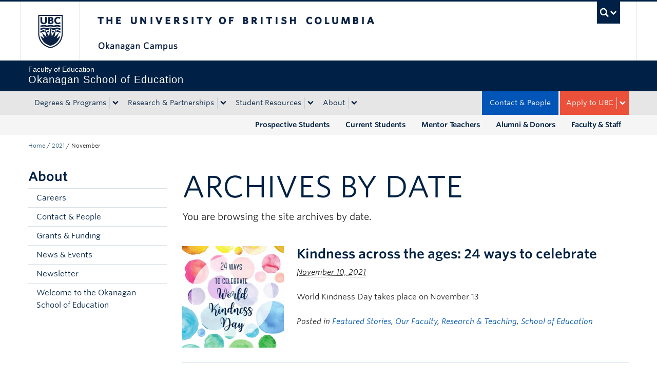

--- FILE ---
content_type: text/html; charset=UTF-8
request_url: https://education.ok.ubc.ca/2021/11/
body_size: 12249
content:
<!DOCTYPE html>
<!--[if IEMobile 7]><html class="iem7 oldie" lang="en-US"><![endif]-->
<!--[if (IE 7)&!(IEMobile)]><html class="ie7 oldie" lang="en-US"><![endif]-->
<!--[if (IE 8)&!(IEMobile)]><html class="ie8 oldie" lang="en-US"><![endif]-->
<!--[if (IE 9)&!(IEMobile)]><html class="ie9" lang="en-US"><![endif]-->
<!--[[if (gt IE 9)|(gt IEMobile 7)]><!--><html lang="en-US"><!--<![endif]-->
<head>
<meta http-equiv="Content-Type" content="text/html; charset=UTF-8" />
<title>Archive for  November 2021</title>

<meta http-equiv="X-UA-Compatible" content="IE=edge,chrome=1" />
<meta name="viewport" content="width=device-width" /> <!-- needed for responsive -->
<link rel="dns-prefetch" href="//cdn.ubc.ca/" />

        <!-- Stylesheets -->
        <link href="//cdn.ubc.ca/clf/7.0.4/css/ubc-clf-full-bw.min.css" rel="stylesheet">
	


<link rel="pingback" href="https://education.ok.ubc.ca/xmlrpc.php" />

<meta name='robots' content='max-image-preview:large' />

		<!-- Meta Tag Manager -->
		<meta name="google-site-verification" content="MQ8KMpxE1suYfpi-Nmycc1MxhTgJ51xtATKbh15sRk4" />
		<!-- / Meta Tag Manager -->
<meta name="template" content="UBC CLF Basic 1.0.6" />
<link rel='dns-prefetch' href='//cdn.ubc.ca' />
<link rel='dns-prefetch' href='//npmcdn.com' />
<link rel="alternate" type="application/rss+xml" title="Okanagan School of Education &raquo; Feed" href="https://education.ok.ubc.ca/feed/" />
<link rel="alternate" type="application/rss+xml" title="Okanagan School of Education &raquo; Comments Feed" href="https://education.ok.ubc.ca/comments/feed/" />
<style id='wp-img-auto-sizes-contain-inline-css' type='text/css'>
img:is([sizes=auto i],[sizes^="auto," i]){contain-intrinsic-size:3000px 1500px}
/*# sourceURL=wp-img-auto-sizes-contain-inline-css */
</style>
<link rel='stylesheet' id='ubco_datatable_css_1_13_6-css' href='https://education.ok.ubc.ca/wp-content/plugins/ubco-responsive-table/public/vendor/DataTables/DataTable-1.13.6/css/jquery.dataTables.min.css?ver=1.13.6' type='text/css' media='all' />
<link rel='stylesheet' id='ubco_datatable_responsive_bootstrap_css_2_5_0-css' href='https://education.ok.ubc.ca/wp-content/plugins/ubco-responsive-table/public/vendor/DataTables/DataTable-1.13.6/css/responsive.bootstrap.min.css?ver=2.5.0' type='text/css' media='all' />
<link rel='stylesheet' id='subpages-navigation-base-css' href='https://education.ok.ubc.ca/wp-content/plugins/subpages-navigation/subpage-navigation-base.css?ver=b72ffbbbbef7a572f9c40efaab901b15' type='text/css' media='all' />
<style id='wp-emoji-styles-inline-css' type='text/css'>

	img.wp-smiley, img.emoji {
		display: inline !important;
		border: none !important;
		box-shadow: none !important;
		height: 1em !important;
		width: 1em !important;
		margin: 0 0.07em !important;
		vertical-align: -0.1em !important;
		background: none !important;
		padding: 0 !important;
	}
/*# sourceURL=wp-emoji-styles-inline-css */
</style>
<link rel='stylesheet' id='custom-css-css' href='https://education.ok.ubc.ca/wp-content/uploads/sites/96/custom-css/custom-css-full.css?ver=b72ffbbbbef7a572f9c40efaab901b15' type='text/css' media='all' />
<link rel='stylesheet' id='hide_ubco_admin_css-css' href='https://education.ok.ubc.ca/wp-content/plugins/ubco-admin-customization/css/admin-styles.css?ver=1.0.0' type='text/css' media='all' />
<link rel='stylesheet' id='hide_ubco_all_admin_css-css' href='https://education.ok.ubc.ca/wp-content/plugins/ubco-admin-customization/css/hide-all-admin-styles.css?ver=1.0.0' type='text/css' media='all' />
<link rel='stylesheet' id='ubco_eb_css-css' href='https://education.ok.ubc.ca/wp-content/plugins/ubco-emergency-banner/public/css/ubco-emergency-banner.css?ver=1.0.0' type='text/css' media='all' />
<link rel='stylesheet' id='okdir_stylesheet-css' href='https://education.ok.ubc.ca/wp-content/plugins/ubco-faculty-staff-directory/assets/css/style.css?ver=b72ffbbbbef7a572f9c40efaab901b15' type='text/css' media='all' />
<link rel='stylesheet' id='flexslider-css' href='https://education.ok.ubc.ca/wp-content/themes/fac-dept-child-theme/assets/vendor/flexslider/flexslider.css?ver=b72ffbbbbef7a572f9c40efaab901b15' type='text/css' media='all' />
<link rel='stylesheet' id='ubc-clf-whitney-css' href='https://education.ok.ubc.ca/wp-content/themes/fac-dept-child-theme/assets/css/fonts.css?ver=b72ffbbbbef7a572f9c40efaab901b15' type='text/css' media='all' />
<link rel='stylesheet' id='style-css' href='https://education.ok.ubc.ca/wp-content/themes/fac-dept-child-theme/style.css?ver=b72ffbbbbef7a572f9c40efaab901b15' type='text/css' media='all' />
<link rel='stylesheet' id='icon-style-css' href='https://education.ok.ubc.ca/wp-content/themes/clf-basic/css/social_icons.css?ver=b72ffbbbbef7a572f9c40efaab901b15' type='text/css' media='all' />
<script type="text/javascript" src="https://education.ok.ubc.ca/wp-includes/js/jquery/jquery.min.js?ver=3.7.1" id="jquery-core-js"></script>
<script type="text/javascript" src="https://education.ok.ubc.ca/wp-includes/js/jquery/jquery-migrate.min.js?ver=3.4.1" id="jquery-migrate-js"></script>
<script type="text/javascript" src="https://education.ok.ubc.ca/wp-content/plugins/ubco-responsive-table/public/vendor/DataTables/DataTable-1.13.6/js/jquery.dataTables.min.js?ver=1.13.6" id="ubco_datatable_js_1_13_6-js"></script>
<link rel="https://api.w.org/" href="https://education.ok.ubc.ca/wp-json/" /><script type="text/javascript">
(function(url){
	if(/(?:Chrome\/26\.0\.1410\.63 Safari\/537\.31|WordfenceTestMonBot)/.test(navigator.userAgent)){ return; }
	var addEvent = function(evt, handler) {
		if (window.addEventListener) {
			document.addEventListener(evt, handler, false);
		} else if (window.attachEvent) {
			document.attachEvent('on' + evt, handler);
		}
	};
	var removeEvent = function(evt, handler) {
		if (window.removeEventListener) {
			document.removeEventListener(evt, handler, false);
		} else if (window.detachEvent) {
			document.detachEvent('on' + evt, handler);
		}
	};
	var evts = 'contextmenu dblclick drag dragend dragenter dragleave dragover dragstart drop keydown keypress keyup mousedown mousemove mouseout mouseover mouseup mousewheel scroll'.split(' ');
	var logHuman = function() {
		if (window.wfLogHumanRan) { return; }
		window.wfLogHumanRan = true;
		var wfscr = document.createElement('script');
		wfscr.type = 'text/javascript';
		wfscr.async = true;
		wfscr.src = url + '&r=' + Math.random();
		(document.getElementsByTagName('head')[0]||document.getElementsByTagName('body')[0]).appendChild(wfscr);
		for (var i = 0; i < evts.length; i++) {
			removeEvent(evts[i], logHuman);
		}
	};
	for (var i = 0; i < evts.length; i++) {
		addEvent(evts[i], logHuman);
	}
})('//education.ok.ubc.ca/?wordfence_lh=1&hid=26D5856BF1D18489A704FA51B00A3B5C');
</script><!-- Google Tag Manager -->
<script>(function(w,d,s,l,i){w[l]=w[l]||[];w[l].push({'gtm.start':
new Date().getTime(),event:'gtm.js'});var f=d.getElementsByTagName(s)[0],
j=d.createElement(s),dl=l!='dataLayer'?'&l='+l:'';j.async=true;j.src=
'https://www.googletagmanager.com/gtm.js?id='+i+dl;f.parentNode.insertBefore(j,f);
})(window,document,'script','dataLayer','GTM-W3V27VD');</script>
<!-- End Google Tag Manager -->
		
        <!--[if lte IE 7]>
<link href="//cdn.ubc.ca/clf/7.0.4/css/font-awesome-ie7.css" rel="stylesheet">
<![endif]-->
        <!-- Le HTML5 shim, for IE6-8 support of HTML5 elements -->
        <!--[if lt IE 9]>
        <script src="//cdn.ubc.ca/clf/html5shiv.min.js"></script>
        <![endif]-->

        <!-- Le fav and touch icons -->
		            <link rel="shortcut icon" href="//cdn.ubc.ca/clf/7.0.4/img/favicon.ico">
		        <link rel="apple-touch-icon-precomposed" sizes="144x144" href="//cdn.ubc.ca/clf/7.0.4/img/apple-touch-icon-144-precomposed.png">
        <link rel="apple-touch-icon-precomposed" sizes="114x114" href="//cdn.ubc.ca/clf/7.0.4/img/apple-touch-icon-114-precomposed.png">
        <link rel="apple-touch-icon-precomposed" sizes="72x72" href="//cdn.ubc.ca/clf/7.0.4/img/apple-touch-icon-72-precomposed.png">
        <link rel="apple-touch-icon-precomposed" href="//cdn.ubc.ca/clf/7.0.4/img/apple-touch-icon-57-precomposed.png">
        <style type="text/css" media="screen">#ubc7-unit {
                background: #002145;
            }</style>
		<link rel="icon" href="https://education.ok.ubc.ca/wp-content/uploads/sites/96/2019/04/cropped-Facebook_OkanaganSchoolofEducation-32x32.jpg" sizes="32x32" />
<link rel="icon" href="https://education.ok.ubc.ca/wp-content/uploads/sites/96/2019/04/cropped-Facebook_OkanaganSchoolofEducation-192x192.jpg" sizes="192x192" />
<link rel="apple-touch-icon" href="https://education.ok.ubc.ca/wp-content/uploads/sites/96/2019/04/cropped-Facebook_OkanaganSchoolofEducation-180x180.jpg" />
<meta name="msapplication-TileImage" content="https://education.ok.ubc.ca/wp-content/uploads/sites/96/2019/04/cropped-Facebook_OkanaganSchoolofEducation-270x270.jpg" />
		<style type="text/css" id="wp-custom-css">
			/* Audience Menu fix for mobile view */
#ubc7-unit-menu .aud-menu a {
	background-color: #f5f5f5;
}

@media (max-width: 979px) {
    .navbar .nav .navbar-alt-blue, 
    .navbar .nav .navbar-apply, 
    .navbar .nav .navbar-toggle, 
    .navbar .nav .navbar-blue, 
    .navbar .nav .navbar-login {
        display: block;
        float: initial;
        margin: 0;
        }
    }

option.grad-btn {
    display: none;
    }

/* TEMPORARY FIX FOR EDUCATION SITE. ADDED TO MAIN STYLESHEET. 
CAN BE DELETED AFTER NEXT PULL TO PROD. -SQ DEC13 */

@media (max-width: 979px){
    .ok-carousel-cta .title {
        margin-left: initial;
        margin-right: initial;
    }
}


/* RSS */
.ok-rss-news-feed .feed-shortcode .feed_title {
	display: block;
  font-size: 16px;
  color: #002145;
  text-decoration: none;
}

.ok-rss-news-feed .feed-shortcode .feed_entry {
	  padding: 10px 8px;
    border-bottom: 1px solid #eee;
    margin-bottom: 0;
}

.ok-rss-news-feed .feed-shortcode .feed_entry:hover {
	background-color: #eff8fb;
}
		</style>
		
</head>

<body class="wordpress ltr en_US child-theme multisite blog-96 y2026 m01 d19 h10 monday logged-out archive date month full-width l2-column-sm l2-column chrome primary-active secondary-inactive subsidiary-inactive">

<a class="skip-link sr-only" href="#content">Skip to main content</a>
<a class="skip-link sr-only" href="#ubc7-unit-menu">Skip to main navigation</a>
<a class="skip-link sr-only" href="#primary-secondary">Skip to page-level navigation</a>
<a class="skip-link sr-only" href="https://students.ok.ubc.ca/drc">Go to the Disability Resource Centre Website</a>
<a class="skip-link sr-only" href="https://drcbooking.ok.ubc.ca/ClockWork/custom/misc/home.aspx">Go to the DRC Booking Accommodation Portal</a>
<a class="skip-link sr-only" href="https://library.ok.ubc.ca/itl/">Go to the Inclusive Technology Lab Website</a>



<div id="body-container" >

		
	        <!-- UBC Global Utility Menu -->
        <div class="collapse expand" id="ubc7-global-menu">
            <div id="ubc7-search" class="expand">
				<div class="container">                <div id="ubc7-search-box">
                    <form class="form-search" method="get" action="//www.ubc.ca/search/refine/" role="search">
                        <input type="text" name="q" placeholder="Search this website" class="input-xlarge search-query">
                        <input type="hidden" name="label" value="Okanagan School of Education"/>
                        <input type="hidden" name="site" value="https://education.ok.ubc.ca"/>
                        <button type="submit" class="btn">Search</button>
                    </form>
                </div>
				</div>            </div>
			<div class="container">            <div id="ubc7-global-header" class="expand">
                <!-- Global Utility Header from CDN -->
            </div>
			</div>        </div>
        <!-- End of UBC Global Utility Menu -->
	        <!-- UBC Header -->
        <header id="ubc7-header" class="row-fluid expand" role="banner">
			<div class="container">            <div class="span1">
                <div id="ubc7-logo">
                    <a href="http://www.ubc.ca" title="The University of British Columbia (UBC)">The University of British Columbia</a>
                </div>
            </div>
            <div class="span2">
                <div id="ubc7-apom">
                </div>
            </div>
            <div class="span9" id="ubc7-wordmark-block">
                <div id="ubc7-wordmark">
                    <a href="http://ok.ubc.ca/" title="The University of British Columbia (UBC)">The University of British Columbia</a>
					<span class="ubc7-campus" id="ubc7-okanagan-campus">Okanagan campus</span>                </div>
                <div id="ubc7-global-utility">
                    <button type="button" data-toggle="collapse" data-target="#ubc7-global-menu"><span>UBC Search</span></button>
                    <noscript><a id="ubc7-global-utility-no-script" href="http://www.ubc.ca/" title="UBC Search">UBC Search</a></noscript>
                </div>
            </div>
			</div>        </header>
        <!-- End of UBC Header -->

	        <!-- UBC Unit Identifier -->
        <div id="ubc7-unit" class="row-fluid expand">
			<div class="container">            <div class="span12">
                <!-- Mobile Menu Icon -->
                <div class="navbar">
                    <a class="btn btn-navbar" data-toggle="collapse" data-target="#ubc7-unit-navigation">
                        <span class="icon-bar"></span>
                        <span class="icon-bar"></span>
                        <span class="icon-bar"></span>
                    </a>
                </div>
                <!-- Unit Name -->
                <div id="ubc7-unit-name" >
                    <a href="https://education.ok.ubc.ca" title="Okanagan School of Education"><span id="ubc7-unit-faculty">Faculty of Education</span><span id="ubc7-unit-identifier">Okanagan School of Education</span></a>
                </div>
            </div>
			</div>        </div>
        <!-- End of UBC Unit Identifier -->
			<!-- UBC Unit Navigation -->
        <div id="ubc7-unit-menu" class="navbar expand" role="navigation">
            <div class="navbar-inner expand">
                <div class="container">
                 <div id="ubc7-unit-navigation" class="nav-collapse collapse"><ul id="menu-primary-nav" class="nav"><li id="menu-item-2470" class="menu-item menu-item-type-post_type menu-item-object-page menu-item-has-children dropdown menu-item-2470"><div class="btn-group"><a class="btn" href="https://education.ok.ubc.ca/degrees-programs/">Degrees &amp; Programs</a><button class="btn droptown-toggle" data-toggle="dropdown"><span class="ubc7-arrow blue down-arrow"></span></button>
<ul class="dropdown-menu">
	<li id="menu-item-3275" class="menu-item menu-item-type-post_type menu-item-object-page menu-item-3275"><a href="https://education.ok.ubc.ca/degrees-programs/bachelor-of-education/">Bachelor of Education</a></li>
	<li id="menu-item-12536" class="menu-item menu-item-type-post_type menu-item-object-page menu-item-12536"><a href="https://education.ok.ubc.ca/degrees-programs/doctor-of-education/">Doctor of Education</a></li>
	<li id="menu-item-14070" class="menu-item menu-item-type-post_type menu-item-object-page menu-item-14070"><a href="https://education.ok.ubc.ca/degrees-programs/english-foundation-program/">English Foundation Program</a></li>
	<li id="menu-item-12049" class="menu-item menu-item-type-post_type menu-item-object-page menu-item-12049"><a href="https://education.ok.ubc.ca/degrees-programs/eal-for-work-life-success/">English as an Additional Language for Work-Life Success</a></li>
	<li id="menu-item-6346" class="menu-item menu-item-type-post_type menu-item-object-page menu-item-6346"><a href="https://education.ok.ubc.ca/degrees-programs/igs/">Interdisciplinary Graduate Studies (PhD)</a></li>
	<li id="menu-item-3276" class="menu-item menu-item-type-post_type menu-item-object-page menu-item-3276"><a href="https://education.ok.ubc.ca/degrees-programs/interdisciplinary-studies-in-contemporary-education-certificate-and-diploma/">Interdisciplinary Studies in Contemporary Education Certificate and Diploma</a></li>
	<li id="menu-item-3277" class="menu-item menu-item-type-post_type menu-item-object-page menu-item-3277"><a href="https://education.ok.ubc.ca/degrees-programs/masters/">Master’s Degrees</a></li>
	<li id="menu-item-13198" class="menu-item menu-item-type-post_type menu-item-object-page menu-item-13198"><a href="https://education.ok.ubc.ca/degrees-programs/professional-development-seminars/">Professional Development Seminars</a></li>
	<li id="menu-item-11467" class="menu-item menu-item-type-post_type menu-item-object-page menu-item-11467"><a href="https://education.ok.ubc.ca/degrees-programs/short-term-english-as-an-additional-language-programs/">Short-Term English as an Additional Language Programs</a></li>
	<li id="menu-item-13883" class="menu-item menu-item-type-post_type menu-item-object-page menu-item-13883"><a href="https://education.ok.ubc.ca/degrees-programs/summer-institute-in-education/">Summer Institute in Education</a></li>
	<li id="menu-item-10768" class="menu-item menu-item-type-post_type menu-item-object-page menu-item-10768"><a href="https://education.ok.ubc.ca/degrees-programs/teaching-english-and-additional-languages-certificate/">Teaching English and Additional Languages Certificate</a></li>
	<li id="menu-item-13424" class="menu-item menu-item-type-post_type menu-item-object-page menu-item-13424"><a href="https://education.ok.ubc.ca/degrees-programs/undergraduate-certificate-in-education-studies/">Undergraduate Certificate in Education Studies</a></li>
</ul></div>
</li>
<li id="menu-item-13371" class="menu-item menu-item-type-post_type menu-item-object-page menu-item-has-children dropdown menu-item-13371"><div class="btn-group"><a class="btn" href="https://education.ok.ubc.ca/research-partnerships/">Research &amp; Partnerships</a><button class="btn droptown-toggle" data-toggle="dropdown"><span class="ubc7-arrow blue down-arrow"></span></button>
<ul class="dropdown-menu">
	<li id="menu-item-12664" class="menu-item menu-item-type-post_type menu-item-object-page menu-item-12664"><a href="https://education.ok.ubc.ca/research-partnerships/bcs-southern-interior-french-educator-network/">BC’s Southern Interior French Education Network</a></li>
	<li id="menu-item-3336" class="menu-item menu-item-type-post_type menu-item-object-page menu-item-3336"><a href="https://education.ok.ubc.ca/research-partnerships/bark/">Building Academic Retention through K9s (B.A.R.K.)</a></li>
	<li id="menu-item-13614" class="menu-item menu-item-type-post_type menu-item-object-page menu-item-13614"><a href="https://education.ok.ubc.ca/research-partnerships/centre-for-mindful-engagement/">Centre for Mindful Engagement</a></li>
	<li id="menu-item-12058" class="menu-item menu-item-type-post_type menu-item-object-page menu-item-12058"><a href="https://education.ok.ubc.ca/research-partnerships/challenging-canadian-citizenship-and-identity-re-imagining-a-new-narrative-of-belonging/">Challenging Canadian Citizenship and Identity: Re-Imagining a New Narrative of Belonging</a></li>
	<li id="menu-item-11521" class="menu-item menu-item-type-post_type menu-item-object-page menu-item-11521"><a href="https://education.ok.ubc.ca/research-partnerships/citizenship-education-research-network/">Citizenship Education Research Network</a></li>
	<li id="menu-item-9217" class="menu-item menu-item-type-post_type menu-item-object-page menu-item-9217"><a href="https://education.ok.ubc.ca/research-partnerships/co-curricular-making/">Co-Curricular-Making— Honouring Indigenous Connections to Land, Culture, and the Relational Self</a></li>
	<li id="menu-item-10097" class="menu-item menu-item-type-post_type menu-item-object-page menu-item-10097"><a href="https://education.ok.ubc.ca/research-partnerships/english-as-an-additional-language/">English as an Additional Language Learning Lab</a></li>
	<li id="menu-item-12665" class="menu-item menu-item-type-post_type menu-item-object-page menu-item-12665"><a href="https://education.ok.ubc.ca/research-partnerships/espaces-francophones/">Espaces francophones</a></li>
	<li id="menu-item-6875" class="menu-item menu-item-type-post_type menu-item-object-page menu-item-6875"><a href="https://education.ok.ubc.ca/research-partnerships/indigenous-education-council/">Indigenous Education Council</a></li>
	<li id="menu-item-15834" class="menu-item menu-item-type-post_type menu-item-object-page menu-item-15834"><a href="https://education.ok.ubc.ca/research-partnerships/lead-well-whole-school-wellbeing/">Lead Well: Whole School Wellbeing</a></li>
	<li id="menu-item-6133" class="menu-item menu-item-type-post_type menu-item-object-page menu-item-6133"><a href="https://education.ok.ubc.ca/research-partnerships/learning-garden/">Learning Garden</a></li>
	<li id="menu-item-4200" class="menu-item menu-item-type-post_type menu-item-object-page menu-item-4200"><a href="https://education.ok.ubc.ca/research-partnerships/mentor-teachers/">Mentor Teachers</a></li>
	<li id="menu-item-14166" class="menu-item menu-item-type-post_type menu-item-object-page menu-item-14166"><a href="https://education.ok.ubc.ca/research-partnerships/reading-language-and-mathematics-realm-lab/">Reading, Language, and Mathematics (ReaLM) Lab</a></li>
	<li id="menu-item-4457" class="menu-item menu-item-type-post_type menu-item-object-page menu-item-4457"><a href="https://education.ok.ubc.ca/research-partnerships/school-kindness-scale-for-children-and-adolescents/">School Kindness Scale</a></li>
	<li id="menu-item-13491" class="menu-item menu-item-type-post_type menu-item-object-page menu-item-13491"><a href="https://education.ok.ubc.ca/research-partnerships/small-secondary-school-think-tank/">Small Secondary School Think Tank</a></li>
</ul></div>
</li>
<li id="menu-item-4220" class="menu-item menu-item-type-post_type menu-item-object-page menu-item-has-children dropdown menu-item-4220"><div class="btn-group"><a class="btn" href="https://education.ok.ubc.ca/student-resources/">Student Resources</a><button class="btn droptown-toggle" data-toggle="dropdown"><span class="ubc7-arrow blue down-arrow"></span></button>
<ul class="dropdown-menu">
	<li id="menu-item-4196" class="menu-item menu-item-type-post_type menu-item-object-page menu-item-4196"><a href="https://education.ok.ubc.ca/student-resources/awards-scholarships/">Awards &amp; Scholarships</a></li>
	<li id="menu-item-5864" class="menu-item menu-item-type-post_type menu-item-object-page menu-item-5864"><a href="https://education.ok.ubc.ca/student-resources/teacher-candidate-intern-resources/">Teacher Candidate &amp; Intern Resources</a></li>
	<li id="menu-item-10476" class="menu-item menu-item-type-post_type menu-item-object-page menu-item-10476"><a href="https://education.ok.ubc.ca/student-resources/certificate-diploma-student-resources/">Certificate &amp; Diploma Student Resources</a></li>
	<li id="menu-item-14734" class="menu-item menu-item-type-post_type menu-item-object-page menu-item-14734"><a href="https://education.ok.ubc.ca/student-resources/doctor-of-education-student-resources/">Doctor of Education Student Resources</a></li>
	<li id="menu-item-14071" class="menu-item menu-item-type-post_type menu-item-object-page menu-item-14071"><a href="https://education.ok.ubc.ca/student-resources/english-foundation-student-resources/">English Foundation Program Student Resources</a></li>
	<li id="menu-item-5554" class="menu-item menu-item-type-post_type menu-item-object-page menu-item-5554"><a href="https://education.ok.ubc.ca/student-resources/masters-phd-student-resources/">Masters &amp; PhD Student Resources</a></li>
	<li id="menu-item-8053" class="menu-item menu-item-type-post_type menu-item-object-page menu-item-8053"><a href="https://education.ok.ubc.ca/student-resources/race-indigeneity-social-justice/">Race, Indigeneity and Social Justice</a></li>
	<li id="menu-item-7424" class="menu-item menu-item-type-post_type menu-item-object-page menu-item-7424"><a href="https://education.ok.ubc.ca/student-resources/sogi-ubco/">Sexual Orientation and Gender Identity (SOGI)</a></li>
</ul></div>
</li>
<li id="menu-item-2471" class="menu-item menu-item-type-post_type menu-item-object-page menu-item-has-children dropdown menu-item-2471"><div class="btn-group"><a class="btn" href="https://education.ok.ubc.ca/about/">About</a><button class="btn droptown-toggle" data-toggle="dropdown"><span class="ubc7-arrow blue down-arrow"></span></button>
<ul class="dropdown-menu">
	<li id="menu-item-3269" class="menu-item menu-item-type-post_type menu-item-object-page menu-item-3269"><a href="https://education.ok.ubc.ca/about/careers/">Careers</a></li>
	<li id="menu-item-3270" class="menu-item menu-item-type-post_type menu-item-object-page menu-item-3270"><a href="https://education.ok.ubc.ca/about/contact/">Contact &amp; People</a></li>
	<li id="menu-item-9910" class="menu-item menu-item-type-post_type menu-item-object-page menu-item-9910"><a href="https://education.ok.ubc.ca/about/emeriti/">Emeriti</a></li>
	<li id="menu-item-5516" class="menu-item menu-item-type-post_type menu-item-object-page menu-item-5516"><a href="https://education.ok.ubc.ca/about/grants-funding/">Grants &amp; Funding</a></li>
	<li id="menu-item-7779" class="menu-item menu-item-type-post_type menu-item-object-page menu-item-7779"><a href="https://education.ok.ubc.ca/about/leadership-team/">Leadership Team</a></li>
	<li id="menu-item-3390" class="menu-item menu-item-type-post_type menu-item-object-page menu-item-3390"><a href="https://education.ok.ubc.ca/about/news-and-events/">News &#038; Events</a></li>
	<li id="menu-item-3391" class="menu-item menu-item-type-post_type menu-item-object-page menu-item-3391"><a href="https://education.ok.ubc.ca/about/newsletter/">Newsletter</a></li>
	<li id="menu-item-11163" class="menu-item menu-item-type-post_type menu-item-object-page menu-item-11163"><a href="https://education.ok.ubc.ca/about/self-study/">Self Study</a></li>
	<li id="menu-item-8200" class="menu-item menu-item-type-post_type menu-item-object-page menu-item-8200"><a href="https://education.ok.ubc.ca/about/strategic-plan/">Strategic Plan</a></li>
</ul></div>
</li>
<li id="menu-item-6174" class="aud-menu hidden-desktop hidden-tablet menu-item menu-item-type-post_type menu-item-object-page menu-item-6174"><a href="https://education.ok.ubc.ca/prospective-students/">Prospective Students</a></li>
<li id="menu-item-6171" class="aud-menu hidden-desktop hidden-tablet menu-item menu-item-type-post_type menu-item-object-page menu-item-6171"><a href="https://education.ok.ubc.ca/alumni-donors/">Alumni &#038; Donors</a></li>
<li id="menu-item-12033" class="aud-menu hidden-desktop hidden-tablet menu-item menu-item-type-post_type menu-item-object-page menu-item-12033"><a href="https://education.ok.ubc.ca/research-partnerships/mentor-teachers/">Mentor Teachers</a></li>
<li id="menu-item-6172" class="aud-menu hidden-desktop hidden-tablet menu-item menu-item-type-post_type menu-item-object-page menu-item-6172"><a href="https://education.ok.ubc.ca/current-students/">Current Students</a></li>
<li id="menu-item-6173" class="aud-menu hidden-desktop hidden-tablet menu-item menu-item-type-post_type menu-item-object-page menu-item-6173"><a href="https://education.ok.ubc.ca/faculty-staff/">Faculty &amp; Staff</a></li>
<li id="menu-item-3376" class="navbar-apply navbar-toggle menu-item menu-item-type-custom menu-item-object-custom menu-item-has-children dropdown menu-item-3376"><div class="btn-group"><a class="btn">Apply to UBC</a><button class="btn droptown-toggle" data-toggle="dropdown"><span class="ubc7-arrow blue down-arrow"></span></button>
<ul class="dropdown-menu">
	<li id="menu-item-3377" class="menu-item menu-item-type-custom menu-item-object-custom menu-item-3377"><a href="https://education.ok.ubc.ca/degrees-programs/bachelor-of-education/applying-bachelor-of-education-program/">Bachelor of Education</a></li>
	<li id="menu-item-3378" class="menu-item menu-item-type-custom menu-item-object-custom menu-item-3378"><a target="_blank" href="https://gradstudies.ok.ubc.ca/applying/">Graduate</a></li>
	<li id="menu-item-5659" class="menu-item menu-item-type-custom menu-item-object-custom menu-item-5659"><a target="_blank" href="https://ubc.ca1.qualtrics.com/jfe/form/SV_8oVuDR4QBzTgD6C">Certificates &amp; Diplomas</a></li>
</ul></div>
</li>
<li id="menu-item-2465" class="navbar-alt-blue menu-item menu-item-type-post_type menu-item-object-page menu-item-2465"><a href="https://education.ok.ubc.ca/about/contact/">Contact &amp; People</a></li>
</ul></div>                    
                </div>
            </div><!-- /navbar-inner -->
        </div><!-- /navbar -->
        <!-- End of UBC Unit Navigation -->
			<!-- Second Menu Location - Styles Only Currently Support Menu named "Audience Menu" in WP -->
			<div class="secondarymenuwrap expand"><div class="container"><div id="ubc7-unit-navigation" class="menu-audience-menu-container"><ul id="menu-audience-menu" class="nav"><li id="menu-item-3385" class="menu-item menu-item-type-post_type menu-item-object-page menu-item-3385"><a href="https://education.ok.ubc.ca/faculty-staff/">Faculty &amp; Staff</a></li>
<li id="menu-item-5354" class="menu-item menu-item-type-post_type menu-item-object-page menu-item-5354"><a href="https://education.ok.ubc.ca/alumni-donors/">Alumni &#038; Donors</a></li>
<li id="menu-item-11523" class="menu-item menu-item-type-post_type menu-item-object-page menu-item-11523"><a href="https://education.ok.ubc.ca/research-partnerships/mentor-teachers/">Mentor Teachers</a></li>
<li id="menu-item-4425" class="menu-item menu-item-type-post_type menu-item-object-page menu-item-4425"><a href="https://education.ok.ubc.ca/current-students/">Current Students</a></li>
<li id="menu-item-2518" class="menu-item menu-item-type-post_type menu-item-object-page menu-item-2518"><a href="https://education.ok.ubc.ca/prospective-students/">Prospective Students</a></li>
</ul></div></div></div>
    
		
	<div class="container">
	<div class="container">	
	<div class="container">	
	<div id="container" class="expand" >
	
		<div class="breadcrumb expand" itemprop="breadcrumb"><span class="trail-begin"><a href="https://education.ok.ubc.ca" title="Okanagan School of Education" rel="home" class="trail-begin">Home</a></span> <span class="divider">/</span> <a href="https://education.ok.ubc.ca/2021/" title="2021">2021</a> <span class="divider">/</span> <span class="trail-end">November</span></div><div class="expand row-fluid" role="main">
	<div id="primary-secondary" class="sidebar aside  span3"> 
		<div id="primary">
	
				
			<div id="text-2" class="widget widget_text widget-widget_text"><div class="widget-wrap widget-inside">			<div class="textwidget"><h3>About</h3>
<div class="accordion sidenav simple subpages-navi subpages-navi-widget subpages-navi-collapsible" id="parent-8689630850">  <div class='single'>
  <a href='https://education.ok.ubc.ca/about/careers/'><div class='ubc7-arrow right-arrow'></div> Careers</a>
  </div>
<!-- Close of single/Head -->  <div class='single'>
  <a href='https://education.ok.ubc.ca/about/contact/'><div class='ubc7-arrow right-arrow'></div> Contact &amp; People</a>
  </div>
<!-- Close of single/Head -->  <div class='single'>
  <a href='https://education.ok.ubc.ca/about/grants-funding/'><div class='ubc7-arrow right-arrow'></div> Grants &amp; Funding</a>
  </div>
<!-- Close of single/Head -->  <div class='single'>
  <a href='https://education.ok.ubc.ca/about/news-and-events/'><div class='ubc7-arrow right-arrow'></div> News &#038; Events</a>
  </div>
<!-- Close of single/Head -->  <div class='single'>
  <a href='https://education.ok.ubc.ca/about/newsletter/'><div class='ubc7-arrow right-arrow'></div> Newsletter</a>
  </div>
<!-- Close of single/Head -->  <div class='single'>
  <a href='https://education.ok.ubc.ca/?page_id=6479'><div class='ubc7-arrow right-arrow'></div> Welcome to the Okanagan School of Education</a>
  </div>
<!-- Close of single/Head --></div>

</div>
		</div></div>	
				
		</div><!-- #primary -->
		
		
	</div><!-- #primary-secondary .aside -->


<div id="content" class="hfeed content  span9">

	
	
	
		<div class="loop-meta archive-info date-info">
			<h1 class="loop-title archive-title date-title">Archives by date</h1>

			<div class="loop-description archive-description date-description">
				<p>
				You are browsing the site archives by date.				</p>
			</div><!-- .loop-description -->

		</div><!-- .loop-meta -->

	
	
			<div id="post-10453" class="hentry post publish post-1 odd author-amanda-lamberti has-excerpt category-featured-stories category-our-faculty category-research-teaching category-school-of-education row-fluid">
									<div class="span3">
						<a href="https://education.ok.ubc.ca/2021/11/10/kindness-across-the-ages-24-ways-to-celebrate/" title="Kindness across the ages: 24 ways to celebrate"><img src="https://education.ok.ubc.ca/wp-content/uploads/sites/96/2021/11/24-ways-to-celebrate-2-300x300.png" alt="Kindness across the ages: 24 ways to celebrate" class="medium " width="198" height="132" /></a>					</div>

					<div class="span9">
						<h2 class='post-title entry-title'><a href='https://education.ok.ubc.ca/2021/11/10/kindness-across-the-ages-24-ways-to-celebrate/'>Kindness across the ages: 24 ways to celebrate</a></h2><p class="byline"><abbr class="published" title="Wednesday, November 10th, 2021, 12:20 pm">November 10, 2021</abbr> </p>
						<div class="entry-summary">
							<p>World Kindness Day takes place on November 13</p>
						</div><!-- .entry-summary -->

						<p class="entry-meta"><span class="category"><span class="before">Posted in </span><a href="https://education.ok.ubc.ca/category/featured-stories/" rel="tag">Featured Stories</a>, <a href="https://education.ok.ubc.ca/category/our-faculty/" rel="tag">Our Faculty</a>, <a href="https://education.ok.ubc.ca/category/research-teaching/" rel="tag">Research &amp; Teaching</a>, <a href="https://education.ok.ubc.ca/category/school-of-education/" rel="tag">School of Education</a></span>  </p>					</div>
			</div><!-- .hentry -->
		
			<div id="post-10456" class="hentry post publish post-2 even alt author-amanda-lamberti has-excerpt category-event row-fluid">
							<div class="span12">
				<h2 class='post-title entry-title'><a href='https://education.ok.ubc.ca/2021/11/10/bc-teal-english-additional-language-week-upcoming-events/'>BC TEAL English Additional Language Week Upcoming Events</a></h2><p class="byline"><abbr class="published" title="Wednesday, November 10th, 2021, 9:45 am">November 10, 2021</abbr> </p>
				<div class="entry-summary">
					<p>These events take place online and are free for all to attend. We would like to highlight two events that have an OSE connection. </p>
				</div><!-- .entry-summary -->

				<p class="entry-meta"><span class="category"><span class="before">Posted in </span><a href="https://education.ok.ubc.ca/category/event/" rel="tag">Event</a></span>  </p>			</div>
</div><!-- .hentry -->

			<div id="post-10446" class="hentry post publish post-3 odd author-amanda-lamberti has-excerpt category-event row-fluid">
									<div class="span3">
						<a href="https://education.ok.ubc.ca/2021/11/08/a-new-kind-of-fitness-promoting-the-resilience-and-wellbeing-of-teachers-and-students-through-social-and-emotional-learning/" title="A new kind of fitness: Promoting the resilience and wellbeing of teachers and students through social and emotional learning"><img src="https://education.ok.ubc.ca/wp-content/uploads/sites/96/2021/11/KimberlyASchonert-Reichl.jpg" alt="A new kind of fitness: Promoting the resilience and wellbeing of teachers and students through social and emotional learning" class="medium " width="198" height="132" /></a>					</div>

					<div class="span9">
						<h2 class='post-title entry-title'><a href='https://education.ok.ubc.ca/2021/11/08/a-new-kind-of-fitness-promoting-the-resilience-and-wellbeing-of-teachers-and-students-through-social-and-emotional-learning/'>A new kind of fitness: Promoting the resilience and wellbeing of teachers and students through social and emotional learning</a></h2><p class="byline"><abbr class="published" title="Monday, November 8th, 2021, 4:37 pm">November 8, 2021</abbr> </p>
						<div class="entry-summary">
							<p>The event is presented by the Centre for Mindful Engagement, and is limited to Okanagan School of Education students, staff and faculty. </p>
						</div><!-- .entry-summary -->

						<p class="entry-meta"><span class="category"><span class="before">Posted in </span><a href="https://education.ok.ubc.ca/category/event/" rel="tag">Event</a></span>  </p>					</div>
			</div><!-- .hentry -->
		
			<div id="post-10425" class="hentry post publish post-4 even alt author-amanda-lamberti has-excerpt category-featured-programs category-school-of-education category-spotlight row-fluid">
									<div class="span3">
						<a href="https://education.ok.ubc.ca/2021/11/05/explore-your-potential-new-graduate-degree-pathway/" title="Explore your potential: New graduate degree pathway"><img src="https://education.ok.ubc.ca/wp-content/uploads/sites/96/2020/01/b639d8cd6482acda0672454cb52a735d-300x171.jpg" alt="Explore your potential: New graduate degree pathway" class="medium " width="198" height="132" /></a>					</div>

					<div class="span9">
						<h2 class='post-title entry-title'><a href='https://education.ok.ubc.ca/2021/11/05/explore-your-potential-new-graduate-degree-pathway/'>Explore your potential: New graduate degree pathway</a></h2><p class="byline"><abbr class="published" title="Friday, November 5th, 2021, 11:52 am">November 5, 2021</abbr> </p>
						<div class="entry-summary">
							<p>Applications are now open for a start date of September 2022. </p>
						</div><!-- .entry-summary -->

						<p class="entry-meta"><span class="category"><span class="before">Posted in </span><a href="https://education.ok.ubc.ca/category/featured-programs/" rel="tag">Featured Programs</a>, <a href="https://education.ok.ubc.ca/category/school-of-education/" rel="tag">School of Education</a>, <a href="https://education.ok.ubc.ca/category/spotlight/" rel="tag">Spotlight</a></span>  </p>					</div>
			</div><!-- .hentry -->
		

		<div id="utility-after-content" class="sidebar utility ">

			<div id="custom_html-2" class="widget_text widget widget_custom_html widget-widget_custom_html"><div class="widget_text widget-wrap widget-inside"><div class="textwidget custom-html-widget"><hr>

<div class="row-fluid">

	<div class="span4">
					<h3>News</h3>

		<h4>
			Archives
		</h4>
		<p><select id="archivesOptions"><br />
	<option value='https://education.ok.ubc.ca/2026/01/'> January 2026 &nbsp;(2)</option>
	<option value='https://education.ok.ubc.ca/2025/12/'> December 2025 &nbsp;(9)</option>
	<option value='https://education.ok.ubc.ca/2025/11/'> November 2025 &nbsp;(7)</option>
	<option value='https://education.ok.ubc.ca/2025/10/'> October 2025 &nbsp;(2)</option>
	<option value='https://education.ok.ubc.ca/2025/09/'> September 2025 &nbsp;(4)</option>
	<option value='https://education.ok.ubc.ca/2025/08/'> August 2025 &nbsp;(3)</option>
	<option value='https://education.ok.ubc.ca/2025/07/'> July 2025 &nbsp;(2)</option>
	<option value='https://education.ok.ubc.ca/2025/06/'> June 2025 &nbsp;(11)</option>
	<option value='https://education.ok.ubc.ca/2025/05/'> May 2025 &nbsp;(3)</option>
	<option value='https://education.ok.ubc.ca/2025/04/'> April 2025 &nbsp;(4)</option>
	<option value='https://education.ok.ubc.ca/2025/03/'> March 2025 &nbsp;(7)</option>
	<option value='https://education.ok.ubc.ca/2025/02/'> February 2025 &nbsp;(5)</option>
<br />
</select><br />
<script>
jQuery(document).ready(function ($) {
$(document).ready(function() {
  let archivesOptions = $('#archivesOptions');
  let newOption = $('<option value="" selected>Select Month</option>');
  archivesOptions.prepend(newOption);
  archivesOptions.on('change', function() {
    if($(this).val()) {
       window.location.href = $(this).val();
    }
  });
});
});
</script></p>

		
				<h4>
			Categories
		</h4>
		<div id="categoriesList">
<ul>
	<li class="cat-item cat-item-6"><a href="https://education.ok.ubc.ca/category/bark/">BARK</a> (61)
</li>
	<li class="cat-item cat-item-173"><a href="https://education.ok.ubc.ca/category/event/">Event</a> (58)
</li>
	<li class="cat-item cat-item-34"><a href="https://education.ok.ubc.ca/category/featured-programs/">Featured Programs</a> (100)
</li>
	<li class="cat-item cat-item-171"><a href="https://education.ok.ubc.ca/category/featured-stories/">Featured Stories</a> (80)
</li>
	<li class="cat-item cat-item-174"><a href="https://education.ok.ubc.ca/category/in-memory/">In Memory</a> (1)
</li>
	<li class="cat-item cat-item-156"><a href="https://education.ok.ubc.ca/category/media-advisory/">Media Advisory</a> (10)
</li>
	<li class="cat-item cat-item-18"><a href="https://education.ok.ubc.ca/category/media-releases/">Media Releases</a> (247)
</li>
	<li class="cat-item cat-item-11"><a href="https://education.ok.ubc.ca/category/our-faculty/">Our Faculty</a> (228)
</li>
	<li class="cat-item cat-item-32"><a href="https://education.ok.ubc.ca/category/our-students/">Our Students</a> (157)
</li>
	<li class="cat-item cat-item-24"><a href="https://education.ok.ubc.ca/category/research-teaching/">Research &amp; Teaching</a> (204)
</li>
	<li class="cat-item cat-item-158"><a href="https://education.ok.ubc.ca/category/school-of-education/">School of Education</a> (127)
</li>
	<li class="cat-item cat-item-153"><a href="https://education.ok.ubc.ca/category/spotlight/">Spotlight</a> (105)
</li>
	<li class="cat-item cat-item-33"><a href="https://education.ok.ubc.ca/category/sustainability/">Sustainability</a> (14)
</li>
	<li class="cat-item cat-item-1"><a href="https://education.ok.ubc.ca/category/uncategorized/">Uncategorized</a> (163)
</li>

</ul>
</div>
<style>
div#categoriesList ul li {
  list-style: none;
}
div#categoriesList ul {
  margin:0;
}
li.cat-item {
  font-size:16px;
}
</style>

		
	</div>
	<div class="span8">
		<h3>Events</h3>
<div class="ok-rss-events-feed">
		<style>
  iframe#ok_events_iframe_soe_list {
    width: 1px;
    min-width: 100%;
		min-height: 80px;
		border: none;
		background-color: #fff;
		padding-bottom: 15px;
		border-bottom: 1px solid #bababa;
  }
</style>
<iframe id="ok_events_iframe_soe_list" src=" https://events.ok.ubc.ca/iframes/education-list-calendar/"></iframe>
<p><a href="https://events.ok.ubc.ca" target="_blank" rel="noopener">See more UBC Okanagan Events </a>
</p>
<script>
jQuery(document).ready(function () {
	iFrameResize({ log: true }, '#ok_events_iframe_soe_list');
});
</script>
<script src="https://cdn.ok.ubc.ca/_ubc_clf/_clf7_assets/sites/events/js/iframeSizer.min.js"></script>
		</div>
	</div>
</div>
<br/></div></div></div>
		</div><!-- #utility-after-content .utility -->

	
	
	
</div><!-- .content .hfeed -->

		</div>
	</div><!-- #container -->
</div>	</div>			</div>	
	

	        <!-- CLF Footer -->
        <footer id="ubc7-footer" class="expand" role="contentinfo">
			        <div class="row-fluid expand" id="ubc7-unit-footer">
			<div class="container">            <div class="span10" id="ubc7-unit-address">
                <div id="ubc7-address-unit-name">Okanagan School of Education</div>
								<div id="ubc7-address-campus">Okanagan Campus</div>				<div id="ubc7-address-street">Syilx Okanagan Nation Territory</div>				<div id="ubc7-address-street2">EME 3121 - 1137 Alumni Ave</div>                <div id="ubc7-address-location">
					<span id="ubc7-address-city">Kelowna</span>, <span id="ubc7-address-province">BC</span> <span id="ubc7-address-country">Canada</span> <span id="ubc7-address-postal">V1V 1V7</span>                </div>
				<div id="ubc7-address-phone">Tel 250 807 9176</div>												            </div>
			<div class="span2">
               	<strong>Find us on</strong>
                <div id="ubc7-unit-social-icons"><a href="https://www.facebook.com/UBCedO" title="Facebook icon" target="_blank"><i class="icon-facebook-sign"></i></a>&nbsp;<a href="https://www.instagram.com/ubcedo/" title="Instagram icon" target="_blank"><i class="icon-instagram-sign"></i></a>&nbsp;</div>
            </div>			</div>        </div>
	        <div class="row-fluid expand ubc7-back-to-top">
			<div class="container">            <div class="span2">
                <a href="#" title="Back to top">Back to top
                    <div class="ubc7-arrow up-arrow grey"></div>
                </a>
            </div>
			</div>        </div>
	        <div class="row-fluid expand" id="ubc7-global-footer">
			<div class="container">            <div class="span5" id="ubc7-signature"><a href="http://www.ubc.ca/" title="The University of British Columbia (UBC)">The University of British Columbia</a></div>
            <div class="span7" id="ubc7-footer-menu">
            </div>
			</div>        </div>
        <div class="row-fluid expand" id="ubc7-minimal-footer">
			<div class="container">            <div class="span12">
                <ul>
                    <li><a href="//cdn.ubc.ca/clf/ref/emergency" title="Emergency Procedures">Emergency Procedures</a> <span class="divider">|</span></li>
                    <li><a href="//cdn.ubc.ca/clf/ref/terms" title="Terms of Use">Terms of Use</a> <span class="divider">|</span></li>
                    <li><a href="//cdn.ubc.ca/clf/ref/copyright" title="UBC Copyright">Copyright</a> <span class="divider">|</span></li>
                    <li><a href="//cdn.ubc.ca/clf/ref/accessibility" title="Accessibility">Accessibility</a></li>
                </ul>
            </div>
			</div>        </div>
	        </footer>
        <!-- End of CLF Footer -->
	
	

	
	

</div><!-- #body-container -->

<script type="speculationrules">
{"prefetch":[{"source":"document","where":{"and":[{"href_matches":"/*"},{"not":{"href_matches":["/wp-*.php","/wp-admin/*","/wp-content/uploads/sites/96/*","/wp-content/*","/wp-content/plugins/*","/wp-content/themes/fac-dept-child-theme/*","/wp-content/themes/clf-basic/*","/*\\?(.+)"]}},{"not":{"selector_matches":"a[rel~=\"nofollow\"]"}},{"not":{"selector_matches":".no-prefetch, .no-prefetch a"}}]},"eagerness":"conservative"}]}
</script>
<!-- Google Tag Manager (noscript) -->
<noscript><iframe src="https://www.googletagmanager.com/ns.html?id=GTM-W3V27VD"
height="0" width="0" style="display:none;visibility:hidden"></iframe></noscript>
<!-- End Google Tag Manager (noscript) -->
		        <!-- Placed javascript at the end for faster loading -->
		<script type="text/javascript" src="https://education.ok.ubc.ca/wp-content/plugins/ubco-responsive-table/public/vendor/DataTables/DataTable-1.13.6/js/dataTables.responsive.min.js?ver=2.5.0" id="ubco_datatable_responsive_js_2_5_0-js"></script>
<script type="text/javascript" src="https://education.ok.ubc.ca/wp-content/plugins/ubco-responsive-table/public/js/ubco-responsive-table.min.js?ver=b72ffbbbbef7a572f9c40efaab901b15" id="ubco_rt_js-js"></script>
<script type="text/javascript" src="//cdn.ubc.ca/clf/7.0.4/js/ubc-clf.min.js?ver=1" id="clf-js"></script>
<script type="text/javascript" src="https://education.ok.ubc.ca/wp-content/plugins/ubco-emergency-banner/public/js/ubco-emergency-banner.js?ver=1768848339" id="ubco_eb_script-js"></script>
<script type="text/javascript" src="https://education.ok.ubc.ca/wp-content/plugins/ubco-faculty-staff-directory/assets/js/main.js?ver=1.1" id="my_amazing_script-js"></script>
<script type="text/javascript" src="//npmcdn.com/isotope-layout@3/dist/isotope.pkgd.js?ver=3.3.5" id="isotope-js"></script>
<script type="text/javascript" src="https://education.ok.ubc.ca/wp-content/themes/fac-dept-child-theme/assets/vendor/modernizr/modernizr.min.js" id="modernizr-js"></script>
<script type="text/javascript" src="https://education.ok.ubc.ca/wp-content/themes/fac-dept-child-theme/assets/vendor/flexslider/jquery.flexslider-min.js" id="flexslider-js"></script>
<script type="text/javascript" src="https://education.ok.ubc.ca/wp-content/themes/fac-dept-child-theme/assets/vendor/others/ani-numbers.js" id="ani-numbers-js"></script>
<script type="text/javascript" src="https://education.ok.ubc.ca/wp-content/themes/fac-dept-child-theme/assets/js/main.js" id="ubcomain-js"></script>
<script type="text/javascript" src="https://education.ok.ubc.ca/wp-content/plugins/subpages-navigation/subpages-navigation-ubc-collab.js?ver=1" id="subpages-navigation-js"></script>
<script id="wp-emoji-settings" type="application/json">
{"baseUrl":"https://s.w.org/images/core/emoji/17.0.2/72x72/","ext":".png","svgUrl":"https://s.w.org/images/core/emoji/17.0.2/svg/","svgExt":".svg","source":{"concatemoji":"https://education.ok.ubc.ca/wp-includes/js/wp-emoji-release.min.js?ver=b72ffbbbbef7a572f9c40efaab901b15"}}
</script>
<script type="module">
/* <![CDATA[ */
/*! This file is auto-generated */
const a=JSON.parse(document.getElementById("wp-emoji-settings").textContent),o=(window._wpemojiSettings=a,"wpEmojiSettingsSupports"),s=["flag","emoji"];function i(e){try{var t={supportTests:e,timestamp:(new Date).valueOf()};sessionStorage.setItem(o,JSON.stringify(t))}catch(e){}}function c(e,t,n){e.clearRect(0,0,e.canvas.width,e.canvas.height),e.fillText(t,0,0);t=new Uint32Array(e.getImageData(0,0,e.canvas.width,e.canvas.height).data);e.clearRect(0,0,e.canvas.width,e.canvas.height),e.fillText(n,0,0);const a=new Uint32Array(e.getImageData(0,0,e.canvas.width,e.canvas.height).data);return t.every((e,t)=>e===a[t])}function p(e,t){e.clearRect(0,0,e.canvas.width,e.canvas.height),e.fillText(t,0,0);var n=e.getImageData(16,16,1,1);for(let e=0;e<n.data.length;e++)if(0!==n.data[e])return!1;return!0}function u(e,t,n,a){switch(t){case"flag":return n(e,"\ud83c\udff3\ufe0f\u200d\u26a7\ufe0f","\ud83c\udff3\ufe0f\u200b\u26a7\ufe0f")?!1:!n(e,"\ud83c\udde8\ud83c\uddf6","\ud83c\udde8\u200b\ud83c\uddf6")&&!n(e,"\ud83c\udff4\udb40\udc67\udb40\udc62\udb40\udc65\udb40\udc6e\udb40\udc67\udb40\udc7f","\ud83c\udff4\u200b\udb40\udc67\u200b\udb40\udc62\u200b\udb40\udc65\u200b\udb40\udc6e\u200b\udb40\udc67\u200b\udb40\udc7f");case"emoji":return!a(e,"\ud83e\u1fac8")}return!1}function f(e,t,n,a){let r;const o=(r="undefined"!=typeof WorkerGlobalScope&&self instanceof WorkerGlobalScope?new OffscreenCanvas(300,150):document.createElement("canvas")).getContext("2d",{willReadFrequently:!0}),s=(o.textBaseline="top",o.font="600 32px Arial",{});return e.forEach(e=>{s[e]=t(o,e,n,a)}),s}function r(e){var t=document.createElement("script");t.src=e,t.defer=!0,document.head.appendChild(t)}a.supports={everything:!0,everythingExceptFlag:!0},new Promise(t=>{let n=function(){try{var e=JSON.parse(sessionStorage.getItem(o));if("object"==typeof e&&"number"==typeof e.timestamp&&(new Date).valueOf()<e.timestamp+604800&&"object"==typeof e.supportTests)return e.supportTests}catch(e){}return null}();if(!n){if("undefined"!=typeof Worker&&"undefined"!=typeof OffscreenCanvas&&"undefined"!=typeof URL&&URL.createObjectURL&&"undefined"!=typeof Blob)try{var e="postMessage("+f.toString()+"("+[JSON.stringify(s),u.toString(),c.toString(),p.toString()].join(",")+"));",a=new Blob([e],{type:"text/javascript"});const r=new Worker(URL.createObjectURL(a),{name:"wpTestEmojiSupports"});return void(r.onmessage=e=>{i(n=e.data),r.terminate(),t(n)})}catch(e){}i(n=f(s,u,c,p))}t(n)}).then(e=>{for(const n in e)a.supports[n]=e[n],a.supports.everything=a.supports.everything&&a.supports[n],"flag"!==n&&(a.supports.everythingExceptFlag=a.supports.everythingExceptFlag&&a.supports[n]);var t;a.supports.everythingExceptFlag=a.supports.everythingExceptFlag&&!a.supports.flag,a.supports.everything||((t=a.source||{}).concatemoji?r(t.concatemoji):t.wpemoji&&t.twemoji&&(r(t.twemoji),r(t.wpemoji)))});
//# sourceURL=https://education.ok.ubc.ca/wp-includes/js/wp-emoji-loader.min.js
/* ]]> */
</script>

</body>
</html>

--- FILE ---
content_type: text/css
request_url: https://tags.srv.stackadapt.com/sa.css
body_size: -11
content:
:root {
    --sa-uid: '0-2a984555-03f8-5628-429d-030c590fcf95';
}